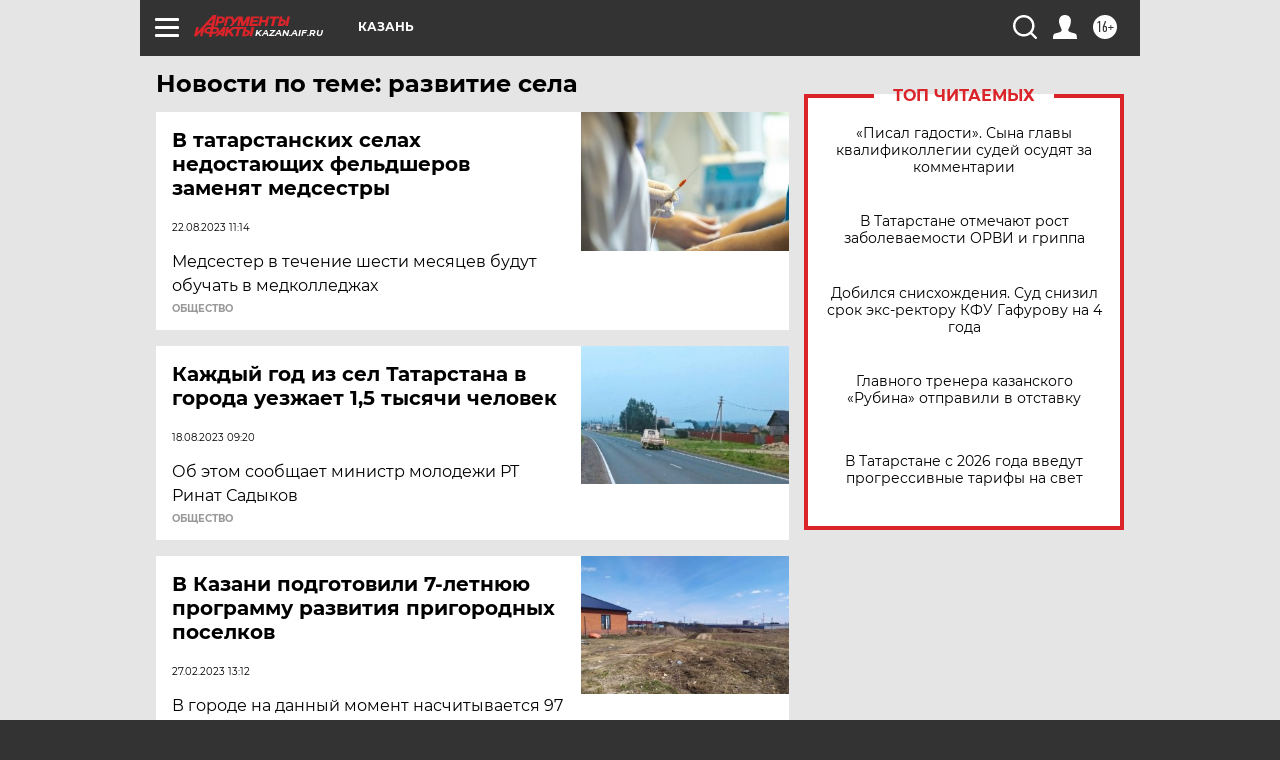

--- FILE ---
content_type: text/html
request_url: https://tns-counter.ru/nc01a**R%3Eundefined*aif_ru/ru/UTF-8/tmsec=aif_ru/370070278***
body_size: -72
content:
8F03742B69431BBEX1766005694:8F03742B69431BBEX1766005694